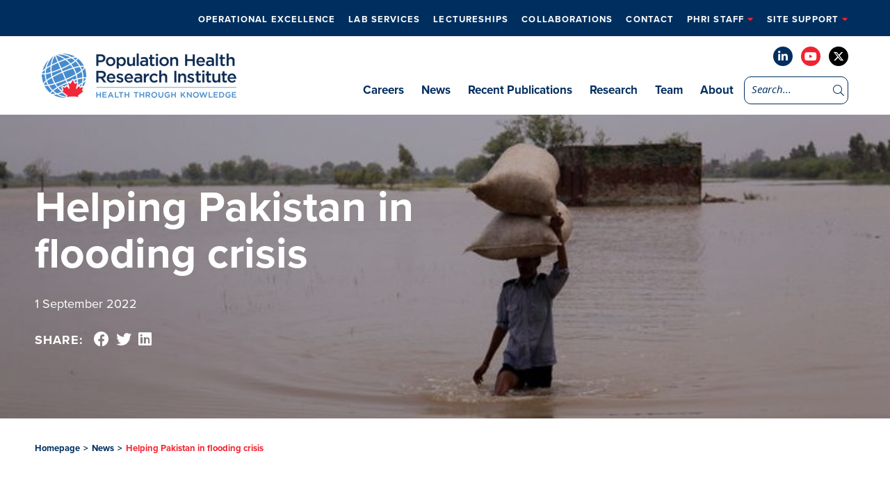

--- FILE ---
content_type: text/html; charset=UTF-8
request_url: https://www.phri.ca/floods/
body_size: 21452
content:
<!DOCTYPE html>
<html lang="en-US" class="no-js">
<head>
    <meta charset="UTF-8" />
<script type="text/javascript">
/* <![CDATA[ */
var gform;gform||(document.addEventListener("gform_main_scripts_loaded",function(){gform.scriptsLoaded=!0}),document.addEventListener("gform/theme/scripts_loaded",function(){gform.themeScriptsLoaded=!0}),window.addEventListener("DOMContentLoaded",function(){gform.domLoaded=!0}),gform={domLoaded:!1,scriptsLoaded:!1,themeScriptsLoaded:!1,isFormEditor:()=>"function"==typeof InitializeEditor,callIfLoaded:function(o){return!(!gform.domLoaded||!gform.scriptsLoaded||!gform.themeScriptsLoaded&&!gform.isFormEditor()||(gform.isFormEditor()&&console.warn("The use of gform.initializeOnLoaded() is deprecated in the form editor context and will be removed in Gravity Forms 3.1."),o(),0))},initializeOnLoaded:function(o){gform.callIfLoaded(o)||(document.addEventListener("gform_main_scripts_loaded",()=>{gform.scriptsLoaded=!0,gform.callIfLoaded(o)}),document.addEventListener("gform/theme/scripts_loaded",()=>{gform.themeScriptsLoaded=!0,gform.callIfLoaded(o)}),window.addEventListener("DOMContentLoaded",()=>{gform.domLoaded=!0,gform.callIfLoaded(o)}))},hooks:{action:{},filter:{}},addAction:function(o,r,e,t){gform.addHook("action",o,r,e,t)},addFilter:function(o,r,e,t){gform.addHook("filter",o,r,e,t)},doAction:function(o){gform.doHook("action",o,arguments)},applyFilters:function(o){return gform.doHook("filter",o,arguments)},removeAction:function(o,r){gform.removeHook("action",o,r)},removeFilter:function(o,r,e){gform.removeHook("filter",o,r,e)},addHook:function(o,r,e,t,n){null==gform.hooks[o][r]&&(gform.hooks[o][r]=[]);var d=gform.hooks[o][r];null==n&&(n=r+"_"+d.length),gform.hooks[o][r].push({tag:n,callable:e,priority:t=null==t?10:t})},doHook:function(r,o,e){var t;if(e=Array.prototype.slice.call(e,1),null!=gform.hooks[r][o]&&((o=gform.hooks[r][o]).sort(function(o,r){return o.priority-r.priority}),o.forEach(function(o){"function"!=typeof(t=o.callable)&&(t=window[t]),"action"==r?t.apply(null,e):e[0]=t.apply(null,e)})),"filter"==r)return e[0]},removeHook:function(o,r,t,n){var e;null!=gform.hooks[o][r]&&(e=(e=gform.hooks[o][r]).filter(function(o,r,e){return!!(null!=n&&n!=o.tag||null!=t&&t!=o.priority)}),gform.hooks[o][r]=e)}});
/* ]]> */
</script>

    <meta http-equiv="X-UA-Compatible" content="IE=edge">

    <meta name="HandheldFriendly" content="True">
    <meta name="MobileOptimized" content="320">
    <meta name="viewport" content="width=device-width, initial-scale=1, maximum-scale=1">
    <meta name="format-detection" content="telephone=no">
    <link rel="stylesheet" href="https://use.typekit.net/xcx5bkr.css">

    <meta name='robots' content='index, follow, max-image-preview:large, max-snippet:-1, max-video-preview:-1' />

	<!-- This site is optimized with the Yoast SEO plugin v26.6 - https://yoast.com/wordpress/plugins/seo/ -->
	<title>Helping Pakistan in flooding crisis - News - PHRI</title>
	<meta name="description" content="Read Population Health Research Institute&#039;s post &quot;Helping Pakistan in flooding crisis&quot; here. Pakistan is experiencing monsoon-season rainfall that is almost 6,000% more than average. One third of the country is underwater and so far more than..." />
	<link rel="canonical" href="https://www.phri.ca/floods/" />
	<meta property="og:locale" content="en_US" />
	<meta property="og:type" content="article" />
	<meta property="og:title" content="Helping Pakistan in flooding crisis - News - PHRI" />
	<meta property="og:description" content="Read Population Health Research Institute&#039;s post &quot;Helping Pakistan in flooding crisis&quot; here. Pakistan is experiencing monsoon-season rainfall that is almost 6,000% more than average. One third of the country is underwater and so far more than..." />
	<meta property="og:url" content="https://www.phri.ca/floods/" />
	<meta property="og:site_name" content="PHRI" />
	<meta property="article:published_time" content="2022-09-01T17:23:12+00:00" />
	<meta property="og:image" content="https://www.phri.ca/wp-content/uploads/2022/08/iStock-1389166012-e1661960937504.jpg" />
	<meta property="og:image:width" content="723" />
	<meta property="og:image:height" content="434" />
	<meta property="og:image:type" content="image/jpeg" />
	<meta name="author" content="PHRI" />
	<meta name="twitter:card" content="summary_large_image" />
	<meta name="twitter:creator" content="@phriresearch" />
	<meta name="twitter:site" content="@phriresearch" />
	<meta name="twitter:label1" content="Written by" />
	<meta name="twitter:data1" content="PHRI" />
	<meta name="twitter:label2" content="Est. reading time" />
	<meta name="twitter:data2" content="2 minutes" />
	<script type="application/ld+json" class="yoast-schema-graph">{"@context":"https://schema.org","@graph":[{"@type":"Article","@id":"https://www.phri.ca/floods/#article","isPartOf":{"@id":"https://www.phri.ca/floods/"},"author":{"name":"PHRI","@id":"https://www.phri.ca/#/schema/person/1eb9ac973c38d67765cddec3e9a66320"},"headline":"Helping Pakistan in flooding crisis","datePublished":"2022-09-01T17:23:12+00:00","mainEntityOfPage":{"@id":"https://www.phri.ca/floods/"},"wordCount":194,"commentCount":0,"publisher":{"@id":"https://www.phri.ca/#organization"},"image":{"@id":"https://www.phri.ca/floods/#primaryimage"},"thumbnailUrl":"https://www.phri.ca/wp-content/uploads/2022/08/iStock-1389166012-e1661960937504.jpg","keywords":["crisis","donate","donations","flooding","floods","fundraising","giving","helping","humanitarian","nonprofit","notforprofit","Pakistan","Pakistanis","philapthrophy","Red Crescent","Red Cross"],"articleSection":["Latest News"],"inLanguage":"en-US","potentialAction":[{"@type":"CommentAction","name":"Comment","target":["https://www.phri.ca/floods/#respond"]}]},{"@type":"WebPage","@id":"https://www.phri.ca/floods/","url":"https://www.phri.ca/floods/","name":"Helping Pakistan in flooding crisis - News - PHRI","isPartOf":{"@id":"https://www.phri.ca/#website"},"primaryImageOfPage":{"@id":"https://www.phri.ca/floods/#primaryimage"},"image":{"@id":"https://www.phri.ca/floods/#primaryimage"},"thumbnailUrl":"https://www.phri.ca/wp-content/uploads/2022/08/iStock-1389166012-e1661960937504.jpg","datePublished":"2022-09-01T17:23:12+00:00","description":"Read Population Health Research Institute's post \"Helping Pakistan in flooding crisis\" here. Pakistan is experiencing monsoon-season rainfall that is almost 6,000% more than average. One third of the country is underwater and so far more than...","breadcrumb":{"@id":"https://www.phri.ca/floods/#breadcrumb"},"inLanguage":"en-US","potentialAction":[{"@type":"ReadAction","target":["https://www.phri.ca/floods/"]}]},{"@type":"ImageObject","inLanguage":"en-US","@id":"https://www.phri.ca/floods/#primaryimage","url":"https://www.phri.ca/wp-content/uploads/2022/08/iStock-1389166012-e1661960937504.jpg","contentUrl":"https://www.phri.ca/wp-content/uploads/2022/08/iStock-1389166012-e1661960937504.jpg","width":723,"height":434,"caption":"Farmer carrying sack on the head during rainy season."},{"@type":"BreadcrumbList","@id":"https://www.phri.ca/floods/#breadcrumb","itemListElement":[{"@type":"ListItem","position":1,"name":"Home","item":"https://www.phri.ca/"},{"@type":"ListItem","position":2,"name":"Helping Pakistan in flooding crisis"}]},{"@type":"WebSite","@id":"https://www.phri.ca/#website","url":"https://www.phri.ca/","name":"PHRI","description":"","publisher":{"@id":"https://www.phri.ca/#organization"},"potentialAction":[{"@type":"SearchAction","target":{"@type":"EntryPoint","urlTemplate":"https://www.phri.ca/?s={search_term_string}"},"query-input":{"@type":"PropertyValueSpecification","valueRequired":true,"valueName":"search_term_string"}}],"inLanguage":"en-US"},{"@type":"Organization","@id":"https://www.phri.ca/#organization","name":"PHRI | Population Health Research Institute","url":"https://www.phri.ca/","logo":{"@type":"ImageObject","inLanguage":"en-US","@id":"https://www.phri.ca/#/schema/logo/image/","url":"https://phri.ca/wp-content/uploads/2020/06/logo.png","contentUrl":"https://phri.ca/wp-content/uploads/2020/06/logo.png","width":280,"height":64,"caption":"PHRI | Population Health Research Institute"},"image":{"@id":"https://www.phri.ca/#/schema/logo/image/"},"sameAs":["https://x.com/phriresearch","https://www.linkedin.com/company/population-health-research-institute/","https://www.youtube.com/channel/UC0Jm4U7pi06y_jIgYbE8uUA?view_as=subscriber"]},{"@type":"Person","@id":"https://www.phri.ca/#/schema/person/1eb9ac973c38d67765cddec3e9a66320","name":"PHRI","image":{"@type":"ImageObject","inLanguage":"en-US","@id":"https://www.phri.ca/#/schema/person/image/","url":"https://secure.gravatar.com/avatar/cbcbd84049c317efca43a5d8bd7b12b37362632153891821574b723cf4194530?s=96&d=mm&r=g","contentUrl":"https://secure.gravatar.com/avatar/cbcbd84049c317efca43a5d8bd7b12b37362632153891821574b723cf4194530?s=96&d=mm&r=g","caption":"PHRI"},"url":"https://www.phri.ca/author/heather-angus-lee/"}]}</script>
	<!-- / Yoast SEO plugin. -->


<link rel='dns-prefetch' href='//ajax.googleapis.com' />
<link rel='dns-prefetch' href='//cdnjs.cloudflare.com' />
<link rel='dns-prefetch' href='//kit.fontawesome.com' />
<link rel='dns-prefetch' href='//fonts.googleapis.com' />
<link rel='dns-prefetch' href='//use.typekit.net' />
<script async src="https://www.googletagmanager.com/gtag/js?id=UA-124194923-1"></script>
<script>
  window.dataLayer = window.dataLayer || [];
  function gtag(){dataLayer.push(arguments);}
  gtag("js", new Date());
  gtag("config", "UA-124194923-1", );
  </script>

	<link rel="alternate" title="oEmbed (JSON)" type="application/json+oembed" href="https://www.phri.ca/wp-json/oembed/1.0/embed?url=https%3A%2F%2Fwww.phri.ca%2Ffloods%2F" />
<link rel="alternate" title="oEmbed (XML)" type="text/xml+oembed" href="https://www.phri.ca/wp-json/oembed/1.0/embed?url=https%3A%2F%2Fwww.phri.ca%2Ffloods%2F&#038;format=xml" />
<style id='wp-img-auto-sizes-contain-inline-css' type='text/css'>
img:is([sizes=auto i],[sizes^="auto," i]){contain-intrinsic-size:3000px 1500px}
/*# sourceURL=wp-img-auto-sizes-contain-inline-css */
</style>
<style id='wp-emoji-styles-inline-css' type='text/css'>

	img.wp-smiley, img.emoji {
		display: inline !important;
		border: none !important;
		box-shadow: none !important;
		height: 1em !important;
		width: 1em !important;
		margin: 0 0.07em !important;
		vertical-align: -0.1em !important;
		background: none !important;
		padding: 0 !important;
	}
/*# sourceURL=wp-emoji-styles-inline-css */
</style>
<style id='wp-block-library-inline-css' type='text/css'>
:root{--wp-block-synced-color:#7a00df;--wp-block-synced-color--rgb:122,0,223;--wp-bound-block-color:var(--wp-block-synced-color);--wp-editor-canvas-background:#ddd;--wp-admin-theme-color:#007cba;--wp-admin-theme-color--rgb:0,124,186;--wp-admin-theme-color-darker-10:#006ba1;--wp-admin-theme-color-darker-10--rgb:0,107,160.5;--wp-admin-theme-color-darker-20:#005a87;--wp-admin-theme-color-darker-20--rgb:0,90,135;--wp-admin-border-width-focus:2px}@media (min-resolution:192dpi){:root{--wp-admin-border-width-focus:1.5px}}.wp-element-button{cursor:pointer}:root .has-very-light-gray-background-color{background-color:#eee}:root .has-very-dark-gray-background-color{background-color:#313131}:root .has-very-light-gray-color{color:#eee}:root .has-very-dark-gray-color{color:#313131}:root .has-vivid-green-cyan-to-vivid-cyan-blue-gradient-background{background:linear-gradient(135deg,#00d084,#0693e3)}:root .has-purple-crush-gradient-background{background:linear-gradient(135deg,#34e2e4,#4721fb 50%,#ab1dfe)}:root .has-hazy-dawn-gradient-background{background:linear-gradient(135deg,#faaca8,#dad0ec)}:root .has-subdued-olive-gradient-background{background:linear-gradient(135deg,#fafae1,#67a671)}:root .has-atomic-cream-gradient-background{background:linear-gradient(135deg,#fdd79a,#004a59)}:root .has-nightshade-gradient-background{background:linear-gradient(135deg,#330968,#31cdcf)}:root .has-midnight-gradient-background{background:linear-gradient(135deg,#020381,#2874fc)}:root{--wp--preset--font-size--normal:16px;--wp--preset--font-size--huge:42px}.has-regular-font-size{font-size:1em}.has-larger-font-size{font-size:2.625em}.has-normal-font-size{font-size:var(--wp--preset--font-size--normal)}.has-huge-font-size{font-size:var(--wp--preset--font-size--huge)}.has-text-align-center{text-align:center}.has-text-align-left{text-align:left}.has-text-align-right{text-align:right}.has-fit-text{white-space:nowrap!important}#end-resizable-editor-section{display:none}.aligncenter{clear:both}.items-justified-left{justify-content:flex-start}.items-justified-center{justify-content:center}.items-justified-right{justify-content:flex-end}.items-justified-space-between{justify-content:space-between}.screen-reader-text{border:0;clip-path:inset(50%);height:1px;margin:-1px;overflow:hidden;padding:0;position:absolute;width:1px;word-wrap:normal!important}.screen-reader-text:focus{background-color:#ddd;clip-path:none;color:#444;display:block;font-size:1em;height:auto;left:5px;line-height:normal;padding:15px 23px 14px;text-decoration:none;top:5px;width:auto;z-index:100000}html :where(.has-border-color){border-style:solid}html :where([style*=border-top-color]){border-top-style:solid}html :where([style*=border-right-color]){border-right-style:solid}html :where([style*=border-bottom-color]){border-bottom-style:solid}html :where([style*=border-left-color]){border-left-style:solid}html :where([style*=border-width]){border-style:solid}html :where([style*=border-top-width]){border-top-style:solid}html :where([style*=border-right-width]){border-right-style:solid}html :where([style*=border-bottom-width]){border-bottom-style:solid}html :where([style*=border-left-width]){border-left-style:solid}html :where(img[class*=wp-image-]){height:auto;max-width:100%}:where(figure){margin:0 0 1em}html :where(.is-position-sticky){--wp-admin--admin-bar--position-offset:var(--wp-admin--admin-bar--height,0px)}@media screen and (max-width:600px){html :where(.is-position-sticky){--wp-admin--admin-bar--position-offset:0px}}

/*# sourceURL=wp-block-library-inline-css */
</style><style id='global-styles-inline-css' type='text/css'>
:root{--wp--preset--aspect-ratio--square: 1;--wp--preset--aspect-ratio--4-3: 4/3;--wp--preset--aspect-ratio--3-4: 3/4;--wp--preset--aspect-ratio--3-2: 3/2;--wp--preset--aspect-ratio--2-3: 2/3;--wp--preset--aspect-ratio--16-9: 16/9;--wp--preset--aspect-ratio--9-16: 9/16;--wp--preset--color--black: #000000;--wp--preset--color--cyan-bluish-gray: #abb8c3;--wp--preset--color--white: #ffffff;--wp--preset--color--pale-pink: #f78da7;--wp--preset--color--vivid-red: #cf2e2e;--wp--preset--color--luminous-vivid-orange: #ff6900;--wp--preset--color--luminous-vivid-amber: #fcb900;--wp--preset--color--light-green-cyan: #7bdcb5;--wp--preset--color--vivid-green-cyan: #00d084;--wp--preset--color--pale-cyan-blue: #8ed1fc;--wp--preset--color--vivid-cyan-blue: #0693e3;--wp--preset--color--vivid-purple: #9b51e0;--wp--preset--gradient--vivid-cyan-blue-to-vivid-purple: linear-gradient(135deg,rgb(6,147,227) 0%,rgb(155,81,224) 100%);--wp--preset--gradient--light-green-cyan-to-vivid-green-cyan: linear-gradient(135deg,rgb(122,220,180) 0%,rgb(0,208,130) 100%);--wp--preset--gradient--luminous-vivid-amber-to-luminous-vivid-orange: linear-gradient(135deg,rgb(252,185,0) 0%,rgb(255,105,0) 100%);--wp--preset--gradient--luminous-vivid-orange-to-vivid-red: linear-gradient(135deg,rgb(255,105,0) 0%,rgb(207,46,46) 100%);--wp--preset--gradient--very-light-gray-to-cyan-bluish-gray: linear-gradient(135deg,rgb(238,238,238) 0%,rgb(169,184,195) 100%);--wp--preset--gradient--cool-to-warm-spectrum: linear-gradient(135deg,rgb(74,234,220) 0%,rgb(151,120,209) 20%,rgb(207,42,186) 40%,rgb(238,44,130) 60%,rgb(251,105,98) 80%,rgb(254,248,76) 100%);--wp--preset--gradient--blush-light-purple: linear-gradient(135deg,rgb(255,206,236) 0%,rgb(152,150,240) 100%);--wp--preset--gradient--blush-bordeaux: linear-gradient(135deg,rgb(254,205,165) 0%,rgb(254,45,45) 50%,rgb(107,0,62) 100%);--wp--preset--gradient--luminous-dusk: linear-gradient(135deg,rgb(255,203,112) 0%,rgb(199,81,192) 50%,rgb(65,88,208) 100%);--wp--preset--gradient--pale-ocean: linear-gradient(135deg,rgb(255,245,203) 0%,rgb(182,227,212) 50%,rgb(51,167,181) 100%);--wp--preset--gradient--electric-grass: linear-gradient(135deg,rgb(202,248,128) 0%,rgb(113,206,126) 100%);--wp--preset--gradient--midnight: linear-gradient(135deg,rgb(2,3,129) 0%,rgb(40,116,252) 100%);--wp--preset--font-size--small: 13px;--wp--preset--font-size--medium: 20px;--wp--preset--font-size--large: 36px;--wp--preset--font-size--x-large: 42px;--wp--preset--spacing--20: 0.44rem;--wp--preset--spacing--30: 0.67rem;--wp--preset--spacing--40: 1rem;--wp--preset--spacing--50: 1.5rem;--wp--preset--spacing--60: 2.25rem;--wp--preset--spacing--70: 3.38rem;--wp--preset--spacing--80: 5.06rem;--wp--preset--shadow--natural: 6px 6px 9px rgba(0, 0, 0, 0.2);--wp--preset--shadow--deep: 12px 12px 50px rgba(0, 0, 0, 0.4);--wp--preset--shadow--sharp: 6px 6px 0px rgba(0, 0, 0, 0.2);--wp--preset--shadow--outlined: 6px 6px 0px -3px rgb(255, 255, 255), 6px 6px rgb(0, 0, 0);--wp--preset--shadow--crisp: 6px 6px 0px rgb(0, 0, 0);}:where(.is-layout-flex){gap: 0.5em;}:where(.is-layout-grid){gap: 0.5em;}body .is-layout-flex{display: flex;}.is-layout-flex{flex-wrap: wrap;align-items: center;}.is-layout-flex > :is(*, div){margin: 0;}body .is-layout-grid{display: grid;}.is-layout-grid > :is(*, div){margin: 0;}:where(.wp-block-columns.is-layout-flex){gap: 2em;}:where(.wp-block-columns.is-layout-grid){gap: 2em;}:where(.wp-block-post-template.is-layout-flex){gap: 1.25em;}:where(.wp-block-post-template.is-layout-grid){gap: 1.25em;}.has-black-color{color: var(--wp--preset--color--black) !important;}.has-cyan-bluish-gray-color{color: var(--wp--preset--color--cyan-bluish-gray) !important;}.has-white-color{color: var(--wp--preset--color--white) !important;}.has-pale-pink-color{color: var(--wp--preset--color--pale-pink) !important;}.has-vivid-red-color{color: var(--wp--preset--color--vivid-red) !important;}.has-luminous-vivid-orange-color{color: var(--wp--preset--color--luminous-vivid-orange) !important;}.has-luminous-vivid-amber-color{color: var(--wp--preset--color--luminous-vivid-amber) !important;}.has-light-green-cyan-color{color: var(--wp--preset--color--light-green-cyan) !important;}.has-vivid-green-cyan-color{color: var(--wp--preset--color--vivid-green-cyan) !important;}.has-pale-cyan-blue-color{color: var(--wp--preset--color--pale-cyan-blue) !important;}.has-vivid-cyan-blue-color{color: var(--wp--preset--color--vivid-cyan-blue) !important;}.has-vivid-purple-color{color: var(--wp--preset--color--vivid-purple) !important;}.has-black-background-color{background-color: var(--wp--preset--color--black) !important;}.has-cyan-bluish-gray-background-color{background-color: var(--wp--preset--color--cyan-bluish-gray) !important;}.has-white-background-color{background-color: var(--wp--preset--color--white) !important;}.has-pale-pink-background-color{background-color: var(--wp--preset--color--pale-pink) !important;}.has-vivid-red-background-color{background-color: var(--wp--preset--color--vivid-red) !important;}.has-luminous-vivid-orange-background-color{background-color: var(--wp--preset--color--luminous-vivid-orange) !important;}.has-luminous-vivid-amber-background-color{background-color: var(--wp--preset--color--luminous-vivid-amber) !important;}.has-light-green-cyan-background-color{background-color: var(--wp--preset--color--light-green-cyan) !important;}.has-vivid-green-cyan-background-color{background-color: var(--wp--preset--color--vivid-green-cyan) !important;}.has-pale-cyan-blue-background-color{background-color: var(--wp--preset--color--pale-cyan-blue) !important;}.has-vivid-cyan-blue-background-color{background-color: var(--wp--preset--color--vivid-cyan-blue) !important;}.has-vivid-purple-background-color{background-color: var(--wp--preset--color--vivid-purple) !important;}.has-black-border-color{border-color: var(--wp--preset--color--black) !important;}.has-cyan-bluish-gray-border-color{border-color: var(--wp--preset--color--cyan-bluish-gray) !important;}.has-white-border-color{border-color: var(--wp--preset--color--white) !important;}.has-pale-pink-border-color{border-color: var(--wp--preset--color--pale-pink) !important;}.has-vivid-red-border-color{border-color: var(--wp--preset--color--vivid-red) !important;}.has-luminous-vivid-orange-border-color{border-color: var(--wp--preset--color--luminous-vivid-orange) !important;}.has-luminous-vivid-amber-border-color{border-color: var(--wp--preset--color--luminous-vivid-amber) !important;}.has-light-green-cyan-border-color{border-color: var(--wp--preset--color--light-green-cyan) !important;}.has-vivid-green-cyan-border-color{border-color: var(--wp--preset--color--vivid-green-cyan) !important;}.has-pale-cyan-blue-border-color{border-color: var(--wp--preset--color--pale-cyan-blue) !important;}.has-vivid-cyan-blue-border-color{border-color: var(--wp--preset--color--vivid-cyan-blue) !important;}.has-vivid-purple-border-color{border-color: var(--wp--preset--color--vivid-purple) !important;}.has-vivid-cyan-blue-to-vivid-purple-gradient-background{background: var(--wp--preset--gradient--vivid-cyan-blue-to-vivid-purple) !important;}.has-light-green-cyan-to-vivid-green-cyan-gradient-background{background: var(--wp--preset--gradient--light-green-cyan-to-vivid-green-cyan) !important;}.has-luminous-vivid-amber-to-luminous-vivid-orange-gradient-background{background: var(--wp--preset--gradient--luminous-vivid-amber-to-luminous-vivid-orange) !important;}.has-luminous-vivid-orange-to-vivid-red-gradient-background{background: var(--wp--preset--gradient--luminous-vivid-orange-to-vivid-red) !important;}.has-very-light-gray-to-cyan-bluish-gray-gradient-background{background: var(--wp--preset--gradient--very-light-gray-to-cyan-bluish-gray) !important;}.has-cool-to-warm-spectrum-gradient-background{background: var(--wp--preset--gradient--cool-to-warm-spectrum) !important;}.has-blush-light-purple-gradient-background{background: var(--wp--preset--gradient--blush-light-purple) !important;}.has-blush-bordeaux-gradient-background{background: var(--wp--preset--gradient--blush-bordeaux) !important;}.has-luminous-dusk-gradient-background{background: var(--wp--preset--gradient--luminous-dusk) !important;}.has-pale-ocean-gradient-background{background: var(--wp--preset--gradient--pale-ocean) !important;}.has-electric-grass-gradient-background{background: var(--wp--preset--gradient--electric-grass) !important;}.has-midnight-gradient-background{background: var(--wp--preset--gradient--midnight) !important;}.has-small-font-size{font-size: var(--wp--preset--font-size--small) !important;}.has-medium-font-size{font-size: var(--wp--preset--font-size--medium) !important;}.has-large-font-size{font-size: var(--wp--preset--font-size--large) !important;}.has-x-large-font-size{font-size: var(--wp--preset--font-size--x-large) !important;}
/*# sourceURL=global-styles-inline-css */
</style>

<style id='classic-theme-styles-inline-css' type='text/css'>
/*! This file is auto-generated */
.wp-block-button__link{color:#fff;background-color:#32373c;border-radius:9999px;box-shadow:none;text-decoration:none;padding:calc(.667em + 2px) calc(1.333em + 2px);font-size:1.125em}.wp-block-file__button{background:#32373c;color:#fff;text-decoration:none}
/*# sourceURL=/wp-includes/css/classic-themes.min.css */
</style>
<link rel='stylesheet' id='google-fonts-css' href='https://fonts.googleapis.com/css?family=Open+Sans%3A300%2C300i%2C400%2C400i%2C600%2C600i%2C700%2C700i&#038;ver=6.9' type='text/css' media='all' />
<link rel='stylesheet' id='fontawesome-css' href='https://cdnjs.cloudflare.com/ajax/libs/font-awesome/6.4.2/css/all.min.css?ver=6.9' type='text/css' media='all' />
<link rel='stylesheet' id='fancybox-css' href='https://cdnjs.cloudflare.com/ajax/libs/fancybox/3.5.6/jquery.fancybox.min.css?ver=6.9' type='text/css' media='all' />
<link rel='stylesheet' id='slick-css' href='https://cdnjs.cloudflare.com/ajax/libs/slick-carousel/1.9.0/slick.min.css?ver=6.9' type='text/css' media='all' />
<link rel='stylesheet' id='fonts-css' href='https://use.typekit.net/wkk1mji.css?ver=6.9' type='text/css' media='all' />
<link rel='stylesheet' id='theme-style-css' href='https://www.phri.ca/wp-content/themes/strukture/styles/css/main-style.css?ver=1769150344' type='text/css' media='all' />
<script type="text/javascript" src="//ajax.googleapis.com/ajax/libs/jquery/3.5.1/jquery.min.js?ver=6.9" id="jquery-js"></script>
<script type="text/javascript" src="https://www.phri.ca/wp-content/plugins/analytics-tracker/javascripts/vendors/jquery-scrolldepth/jquery.scrolldepth.min.js?ver=6.9" id="analyticstracker-jquery-scrolldepth-js"></script>
<script type="text/javascript" src="https://www.phri.ca/wp-content/plugins/analytics-tracker/javascripts/analyticstracker.js?ver=6.9" id="analyticstracker-js-js"></script>
<link rel="https://api.w.org/" href="https://www.phri.ca/wp-json/" /><link rel="alternate" title="JSON" type="application/json" href="https://www.phri.ca/wp-json/wp/v2/posts/5888" /><meta name="cdp-version" content="1.5.0" /><!-- Stream WordPress user activity plugin v4.1.1 -->
<link rel="pingback" href="https://www.phri.ca/xmlrpc.php"><link rel="icon" href="https://www.phri.ca/wp-content/uploads/2020/03/pphri.png" sizes="32x32" />
<link rel="icon" href="https://www.phri.ca/wp-content/uploads/2020/03/pphri.png" sizes="192x192" />
<link rel="apple-touch-icon" href="https://www.phri.ca/wp-content/uploads/2020/03/pphri.png" />
<meta name="msapplication-TileImage" content="https://www.phri.ca/wp-content/uploads/2020/03/pphri.png" />
		<style type="text/css" id="wp-custom-css">
			.bh {color:#F12331;}




/* lectureships */

.event .image-column {
    
	min-width: 360px; }


/* global font increase */
@media screen and (min-width: 1200px) {
.gform_description, p {
    font-size: 18px;
	}}


/* hide footer twitter */

footer .social-list li:last-child {display:none;}

.page-template-_2023-careers .careers-banner-wrapper{
	background-size:cover;
}		</style>
		</head>

<body class="wp-singular post-template-default single single-post postid-5888 single-format-standard wp-theme-strukture">

    <header class="site-utility">
        <div class="row">
            <div class="columns-12">




                <ul id="menu-utility-menu" class="nav-menu utility-menu"><li id="menu-item-4194" class="menu-item menu-item-type-post_type menu-item-object-page menu-item-4194"><a href="https://www.phri.ca/what-we-do/">Operational Excellence</a></li>
<li id="menu-item-6846" class="menu-item menu-item-type-custom menu-item-object-custom menu-item-6846"><a href="https://phri.ca/what-we-do/crlb-gmel/">Lab Services</a></li>
<li id="menu-item-6413" class="menu-item menu-item-type-post_type menu-item-object-page menu-item-6413"><a href="https://www.phri.ca/lectureships/">Lectureships</a></li>
<li id="menu-item-7000" class="menu-item menu-item-type-post_type menu-item-object-page menu-item-7000"><a href="https://www.phri.ca/collaborations/">Collaborations</a></li>
<li id="menu-item-5243" class="menu-item menu-item-type-post_type menu-item-object-page menu-item-5243"><a href="https://www.phri.ca/contact/">Contact</a></li>
<li id="menu-item-2743" class="menu-item menu-item-type-custom menu-item-object-custom menu-item-has-children menu-item-2743"><a href="#">PHRI Staff</a>
<ul class="sub-menu">
	<li id="menu-item-2736" class="menu-item menu-item-type-custom menu-item-object-custom menu-item-2736"><a target="_blank" href="https://outlook.office365.com/mail/">Outlook.com</a></li>
	<li id="menu-item-5277" class="menu-item menu-item-type-custom menu-item-object-custom menu-item-5277"><a href="https://webmail.phri.ca/owa/">Webmail</a></li>
	<li id="menu-item-2737" class="menu-item menu-item-type-custom menu-item-object-custom menu-item-2737"><a target="_blank" href="https://phrica.sharepoint.com/sites/Beat">PHRI Intranet</a></li>
	<li id="menu-item-2738" class="menu-item menu-item-type-custom menu-item-object-custom menu-item-2738"><a target="_blank" href="https://hub.hhsc.ca/">HHS Hub</a></li>
	<li id="menu-item-2741" class="menu-item menu-item-type-custom menu-item-object-custom menu-item-2741"><a target="_blank" href="https://mylearning.phri.ca/">PHRI LMS</a></li>
	<li id="menu-item-2739" class="menu-item menu-item-type-custom menu-item-object-custom menu-item-2739"><a target="_blank" href="https://www.workingatmcmaster.ca/">McMaster Intranet</a></li>
	<li id="menu-item-2740" class="menu-item menu-item-type-custom menu-item-object-custom menu-item-2740"><a target="_blank" href="https://edya.fa.ca2.oraclecloud.com/fscmUI/faces/AtkHomePageWelcome?_afrLoop=234977372063031&#038;_afrWindowMode=0&#038;_afrWindowId=null&#038;_adf.ctrl-state=zev6mvndu_564&#038;_afrFS=16&#038;_afrMT=screen&#038;_afrMFW=1920&#038;_afrMFH=937&#038;_afrMFDW=1920&#038;_afrMFDH=1080&#038;_afrMFC=8&#038;_afrMFCI=0&#038;_afrMFM=0&#038;_afrMFR=96&#038;_afrMFG=0&#038;_afrMFS=0&#038;_afrMFO=0">myHR Login</a></li>
	<li id="menu-item-2742" class="menu-item menu-item-type-custom menu-item-object-custom menu-item-2742"><a target="_blank" href="https://mypassword.phri.ca/">MyPassword</a></li>
	<li id="menu-item-2968" class="menu-item menu-item-type-custom menu-item-object-custom menu-item-2968"><a href="https://hhsscreening.hhsc.ca/">HHS COVID-19 self assessment</a></li>
	<li id="menu-item-5152" class="menu-item menu-item-type-custom menu-item-object-custom menu-item-5152"><a href="https://access.phri.ca">Citrix</a></li>
</ul>
</li>
<li id="menu-item-2746" class="menu-item menu-item-type-custom menu-item-object-custom menu-item-has-children menu-item-2746"><a href="#">Site Support</a>
<ul class="sub-menu">
	<li id="menu-item-2744" class="menu-item menu-item-type-custom menu-item-object-custom menu-item-2744"><a target="_blank" href="https://rome.phri.ca/files/idatafax/">DFexplore/ iDataFax</a></li>
	<li id="menu-item-2745" class="menu-item menu-item-type-custom menu-item-object-custom menu-item-2745"><a href="https://phri.ca/what-we-do/research-specimen-and-supply-management#form">RSSM Form</a></li>
</ul>
</li>
</ul>

            </div>
        </div>
    </header>



    <header class="site-header" role="banner">
        <div class="row row-middle row-wrap">

            <div class="columns-4 logo-column">

               <a href="https://www.phri.ca" title="PHRI" rel="home"><img src="https://www.phri.ca/wp-content/themes/strukture/images/logo.png" alt="PHRI" class="site-logo" /></a>
               <a class="fs-menu-trigger" href="#">
                <span class="burger-menu-text">Menu</span>

                <span class="fs-burger-menu">
                    <span class="burger-line"></span>
                </span>
            </a>
        </div>

        <nav class="columns-8  navigation-column" role="navigation">

            <div class="social-header">
                
                    <ul class="social-list">

                        
                            <li>
                                <a href="https://www.linkedin.com/company/population-health-research-institute/" target="_blank" rel="noopener">
                                    <i class="fab fa-linkedin-in" aria-hidden="true"></i>
                                </a>
                            </li>
                        
                            <li>
                                <a href="https://www.youtube.com/channel/UC0Jm4U7pi06y_jIgYbE8uUA?view_as=subscriber" target="_blank" rel="noopener">
                                    <i class="fab fa-youtube" aria-hidden="true"></i>
                                </a>
                            </li>
                        
                            <li>
                                <a href="https://twitter.com/phriresearch" target="_blank" rel="noopener">
                                    <i class="fab fa-x-twitter" aria-hidden="true"></i>
                                </a>
                            </li>
                        
                    </ul>

                <!-- 
                                    <a class="button twitter" href="https://twitter.com/phriresearch" target="_blank">
                     <i class="fab fa-x-twitter"></i>
                 Follow @PHRI Research</a>
                  -->
             
         </div>

         <div class="menu-search">
            <ul id="menu-primary-menu" class="nav-menu main-menu"><li id="menu-item-7002" class="menu-item menu-item-type-post_type menu-item-object-page menu-item-7002"><a href="https://www.phri.ca/careers/">Careers</a></li>
<li id="menu-item-6280" class="menu-item menu-item-type-post_type menu-item-object-page menu-item-6280"><a href="https://www.phri.ca/news/">News</a></li>
<li id="menu-item-4064" class="menu-item menu-item-type-post_type menu-item-object-page menu-item-4064"><a href="https://www.phri.ca/recent-publications/">Recent Publications</a></li>
<li id="menu-item-412" class="menu-item menu-item-type-post_type menu-item-object-page menu-item-412"><a href="https://www.phri.ca/research/">Research</a></li>
<li id="menu-item-566" class="menu-item menu-item-type-post_type menu-item-object-page menu-item-566"><a href="https://www.phri.ca/team/">Team</a></li>
<li id="menu-item-6294" class="menu-item menu-item-type-post_type menu-item-object-page menu-item-6294"><a href="https://www.phri.ca/about/">About</a></li>
</ul>
            <div class="util-search">
                <form action="/" method="get">
	<input type="text" name="s" id="search" placeholder="Search..." value="" />
	<button><i class="fa fa-search" aria-hidden="true"></i></button>
</form>
            </div>
        </div>


    </nav>
</div>
</header>

<section id="main" class="site-main">

<section class="">
    <div class="page-banner single-page-banner" data-bg="bg-6974a35664b1c">
        <div class="row-bottom row">

            <div class="content-container columns-6  content-column">
                <div class="banner-content-box">
                    <div class="title-container">
                                                <!-- heading -->
                        <h1>Helping Pakistan in flooding crisis</h1>
                    </div>
                </div>
            </div>

            <div class="columns-12">
                <div class="post-meta-container">
                    <div class="post-meta">
                        <p>1 September 2022</p>

                    </div>
                    


<div class="social-share">
    <h6 class="subtitle">Share:</h6>
    <ul class="social-list">
        <li class="facebook-share">
            <a target="_blank" href="https://www.facebook.com/sharer/sharer.php?u=https://www.phri.ca/floods/" class="pop"><i class="fab fa-facebook"></i></a>
        </li>

        <li class="twitter-share">
            <a class="fa fa-twitter pop" href= "http://twitter.com/intent/tweet?text=Currently reading Helping Pakistan in flooding crisis;url=https://www.phri.ca/floods/"" target="_blank" rel="noopener noreferrer">
            </a>
        </li>


        <li class="linkedin-share">
            <a target="_blank" href="https://www.linkedin.com/cws/share?url=https://www.phri.ca/floods/" class="pop"><i class="fab fa-linkedin"></i></a>
        </li>



    </ul>
</div>


                </div>
            </div>

        </div>
    </div>
</section>
<div class="row"><ul id="breadcrumbs" class="breadcrumbs"><li class="item-home"><a class="bread-link bread-home" href="https://www.phri.ca" title="Homepage">Homepage</a></li><li class="separator separator-home"> &gt; </li><li class="item-parent item-custom-post-type-post"><a class="bread-parent bread-custom-post-type-post" href="https://www.phri.ca/news" title="News">News</a></li><li class="separator"> &gt; </li><li class="item-current item-5888"><strong class="bread-current bread-5888" title="Helping Pakistan in flooding crisis">Helping Pakistan in flooding crisis</strong></li></ul></div><article class="entry-content row">
    <div class="columns-10 column-center content-column">
        <p>Pakistan is experiencing monsoon-season rainfall that is almost 6,000% more than average. One third of the country is underwater and so far more than 1,000 people (including more than 300 children) have lost their lives; the floods have impacted 33 million people. The rain and flash flooding have damaged more than a million homes, killed more than half a million livestock, and destroyed thousands of kilometres of roads.</p>
<p>Millions of people in Pakistan are in dire need of safe shelter, clean water, and warm food.</p>
<p>PHRI has always had a truly global conscience &#8211; so we&#8217;ve set up a fundraising campaign &#8211; working with Red Cross Canada and Red Crescent/Red Cross International &#8211; to support Pakistanis in their time of crisis.</p>
<p>The amount that our employees donate will be <strong>matched $ for $ by PHRI at the end of September 2022.</strong></p>
<p>A tax receipt will be emailed to you directly when you<a href="https://secure.redcross.ca/registrant/donate.aspx?eventid=379636&amp;langpref=en-CA" target="_blank" rel="noopener"> donate at this link</a>.</p>
<p>We&#8217;re proud of the generosity our staff have shown over the years, <a href="https://phri.ca/about/helping-those-in-need-at-home-and-abroad/">helping those in need,</a> and we&#8217;re confident that again PHRI will step up to help.</p>
<p>Please donate by September 30, 2022 at: <a href="https://secure.redcross.ca/registrant/donate.aspx?eventid=379636&amp;langpref=en-CA" target="_blank" rel="noopener">Redcross.ca/PakistanFloods/PHRI.</a></p>
<p><a href="https://secure.redcross.ca/registrant/donate.aspx?eventid=379636&amp;langpref=en-CA" target="_blank" rel="noopener"><img fetchpriority="high" decoding="async" class="aligncenter wp-image-5898 size-large" src="https://phri.ca/wp-content/uploads/2022/08/Copy-of-Hero-Spot-Template-Steph-Ashley-only-48-1024x576.png" alt="" width="1024" height="576" srcset="https://www.phri.ca/wp-content/uploads/2022/08/Copy-of-Hero-Spot-Template-Steph-Ashley-only-48-1024x576.png 1024w, https://www.phri.ca/wp-content/uploads/2022/08/Copy-of-Hero-Spot-Template-Steph-Ashley-only-48-300x169.png 300w, https://www.phri.ca/wp-content/uploads/2022/08/Copy-of-Hero-Spot-Template-Steph-Ashley-only-48-768x432.png 768w, https://www.phri.ca/wp-content/uploads/2022/08/Copy-of-Hero-Spot-Template-Steph-Ashley-only-48-1536x864.png 1536w, https://www.phri.ca/wp-content/uploads/2022/08/Copy-of-Hero-Spot-Template-Steph-Ashley-only-48-1800x1013.png 1800w, https://www.phri.ca/wp-content/uploads/2022/08/Copy-of-Hero-Spot-Template-Steph-Ashley-only-48-1200x675.png 1200w, https://www.phri.ca/wp-content/uploads/2022/08/Copy-of-Hero-Spot-Template-Steph-Ashley-only-48-980x551.png 980w, https://www.phri.ca/wp-content/uploads/2022/08/Copy-of-Hero-Spot-Template-Steph-Ashley-only-48-480x270.png 480w, https://www.phri.ca/wp-content/uploads/2022/08/Copy-of-Hero-Spot-Template-Steph-Ashley-only-48.png 1920w" sizes="(max-width: 1024px) 100vw, 1024px" /></a></p>
    </div>
</article>




<section class="related-posts">


  
      
    <article  class="no_image default_related_posts     content-component stk-component"  >

            <div class="row row-center" id="">
                <div class="content-container columns-10 content-column">

                    <div class="banner-content-box">

                        <div class="text-container">

                            <!-- subtitle -->
                            
                            <!-- heading -->
                                                            <h2 class="heading">Keep Reading</h2>
                            <!-- text -->
                                                            <p><p>Research highlights, events, media coverage of PHRI and more.</p>
</p>
                            
                        </div>

                                                    <!-- cta -->
                            <div class="cta-column">
                                <div class="cta-container">
                                                                            <a role="button" class="button three" href="https://phri.ca/news/" >View All Posts</a>                                                                    </div>
                            </div>
                        
                        

                    </div>
                </div>

                
                    <!-- img -->

                    <div class="image-column">

                        
                        
                            <a href="https://phri.ca/news/">

                            

                            <img src="" alt="">

                                                        </a>
                        

                    </div>


                
            </div>

        </article>

        

    
    <div class="row row-center">

      <div class="block-grid-3">

        <article class="single-post post loop-content loop-item loop-post">

	<div class="wrapper">

		<div class="image-column">
			<a href="https://www.phri.ca/isc2026/" title="Upcoming: PHRI at the International Stroke Congress 2026"><img width="768" height="432" src="https://www.phri.ca/wp-content/uploads/2025/12/isc-2026-1-768x432.png" class="attachment-medium_large size-medium_large wp-post-image" alt="" decoding="async" srcset="https://www.phri.ca/wp-content/uploads/2025/12/isc-2026-1-768x432.png 768w, https://www.phri.ca/wp-content/uploads/2025/12/isc-2026-1-300x169.png 300w, https://www.phri.ca/wp-content/uploads/2025/12/isc-2026-1-1024x576.png 1024w, https://www.phri.ca/wp-content/uploads/2025/12/isc-2026-1-1536x864.png 1536w, https://www.phri.ca/wp-content/uploads/2025/12/isc-2026-1-1800x1013.png 1800w, https://www.phri.ca/wp-content/uploads/2025/12/isc-2026-1-1200x675.png 1200w, https://www.phri.ca/wp-content/uploads/2025/12/isc-2026-1-980x551.png 980w, https://www.phri.ca/wp-content/uploads/2025/12/isc-2026-1-480x270.png 480w, https://www.phri.ca/wp-content/uploads/2025/12/isc-2026-1.png 1920w" sizes="(max-width: 768px) 100vw, 768px" /></a>		</div>


		<div class="mobile-image-column">
			<a href="https://www.phri.ca/isc2026/" title="Upcoming: PHRI at the International Stroke Congress 2026"><img width="768" height="432" src="https://www.phri.ca/wp-content/uploads/2025/12/isc-2026-1-768x432.png" class="attachment-fs-tablet size-fs-tablet wp-post-image" alt="" decoding="async" srcset="https://www.phri.ca/wp-content/uploads/2025/12/isc-2026-1-768x432.png 768w, https://www.phri.ca/wp-content/uploads/2025/12/isc-2026-1-300x169.png 300w, https://www.phri.ca/wp-content/uploads/2025/12/isc-2026-1-1024x576.png 1024w, https://www.phri.ca/wp-content/uploads/2025/12/isc-2026-1-1536x864.png 1536w, https://www.phri.ca/wp-content/uploads/2025/12/isc-2026-1-1800x1013.png 1800w, https://www.phri.ca/wp-content/uploads/2025/12/isc-2026-1-1200x675.png 1200w, https://www.phri.ca/wp-content/uploads/2025/12/isc-2026-1-980x551.png 980w, https://www.phri.ca/wp-content/uploads/2025/12/isc-2026-1-480x270.png 480w, https://www.phri.ca/wp-content/uploads/2025/12/isc-2026-1.png 1920w" sizes="(max-width: 768px) 100vw, 768px" /></a>
		</div>

		<div class="columns-12 content-column">

			
			<div class="single-post-cat-list"><p>December 30, 2025</p></div>

			<h4 class="loop-title"><a href="https://www.phri.ca/isc2026/" title="Upcoming: PHRI at the International Stroke Congress 2026">Upcoming: PHRI at the International Stroke Congress 2026</a></h4>

			<p>PHRI researchers will share insights and findings on stroke prevention and treatment, genetic risk and care strategies at the International...</p>

			<a href="https://www.phri.ca/isc2026/" class="button read-more">Read More</a>
			
		</div>

	</div>

</article>


<article class="single-post post loop-content loop-item loop-post">

	<div class="wrapper">

		<div class="image-column">
			<a href="https://www.phri.ca/cvct2025/" title="PHRI at the 2025 Global CVCT Forum"><img width="768" height="295" src="https://www.phri.ca/wp-content/uploads/2025/12/cvct-768x295.png" class="attachment-medium_large size-medium_large wp-post-image" alt="" decoding="async" loading="lazy" srcset="https://www.phri.ca/wp-content/uploads/2025/12/cvct-768x295.png 768w, https://www.phri.ca/wp-content/uploads/2025/12/cvct-300x115.png 300w, https://www.phri.ca/wp-content/uploads/2025/12/cvct-1024x394.png 1024w, https://www.phri.ca/wp-content/uploads/2025/12/cvct-1536x591.png 1536w, https://www.phri.ca/wp-content/uploads/2025/12/cvct-2048x788.png 2048w, https://www.phri.ca/wp-content/uploads/2025/12/cvct-1800x692.png 1800w, https://www.phri.ca/wp-content/uploads/2025/12/cvct-1200x462.png 1200w, https://www.phri.ca/wp-content/uploads/2025/12/cvct-980x377.png 980w, https://www.phri.ca/wp-content/uploads/2025/12/cvct-480x185.png 480w" sizes="auto, (max-width: 768px) 100vw, 768px" /></a>		</div>


		<div class="mobile-image-column">
			<a href="https://www.phri.ca/cvct2025/" title="PHRI at the 2025 Global CVCT Forum"><img width="768" height="295" src="https://www.phri.ca/wp-content/uploads/2025/12/cvct-768x295.png" class="attachment-fs-tablet size-fs-tablet wp-post-image" alt="" decoding="async" loading="lazy" srcset="https://www.phri.ca/wp-content/uploads/2025/12/cvct-768x295.png 768w, https://www.phri.ca/wp-content/uploads/2025/12/cvct-300x115.png 300w, https://www.phri.ca/wp-content/uploads/2025/12/cvct-1024x394.png 1024w, https://www.phri.ca/wp-content/uploads/2025/12/cvct-1536x591.png 1536w, https://www.phri.ca/wp-content/uploads/2025/12/cvct-2048x788.png 2048w, https://www.phri.ca/wp-content/uploads/2025/12/cvct-1800x692.png 1800w, https://www.phri.ca/wp-content/uploads/2025/12/cvct-1200x462.png 1200w, https://www.phri.ca/wp-content/uploads/2025/12/cvct-980x377.png 980w, https://www.phri.ca/wp-content/uploads/2025/12/cvct-480x185.png 480w" sizes="auto, (max-width: 768px) 100vw, 768px" /></a>
		</div>

		<div class="columns-12 content-column">

			
			<div class="single-post-cat-list"><p>December 15, 2025</p></div>

			<h4 class="loop-title"><a href="https://www.phri.ca/cvct2025/" title="PHRI at the 2025 Global CVCT Forum">PHRI at the 2025 Global CVCT Forum</a></h4>

			<p>Concluding a busy year, three PHRI researchers participated in the Global CVCT Forum, held December 8-10 in Washington, DC. Scientist...</p>

			<a href="https://www.phri.ca/cvct2025/" class="button read-more">Read More</a>
			
		</div>

	</div>

</article>


<article class="single-post post loop-content loop-item loop-post">

	<div class="wrapper">

		<div class="image-column">
			<a href="https://www.phri.ca/canadas-high-life-satisfaction-masks-inequities-in-well-being/" title="Canada’s high life satisfaction masks inequities in well-being"><img width="768" height="432" src="https://www.phri.ca/wp-content/uploads/2025/12/cahhm-768x432.png" class="attachment-medium_large size-medium_large wp-post-image" alt="" decoding="async" loading="lazy" srcset="https://www.phri.ca/wp-content/uploads/2025/12/cahhm-768x432.png 768w, https://www.phri.ca/wp-content/uploads/2025/12/cahhm-300x169.png 300w, https://www.phri.ca/wp-content/uploads/2025/12/cahhm-1024x576.png 1024w, https://www.phri.ca/wp-content/uploads/2025/12/cahhm-1536x864.png 1536w, https://www.phri.ca/wp-content/uploads/2025/12/cahhm-1800x1013.png 1800w, https://www.phri.ca/wp-content/uploads/2025/12/cahhm-1200x675.png 1200w, https://www.phri.ca/wp-content/uploads/2025/12/cahhm-980x551.png 980w, https://www.phri.ca/wp-content/uploads/2025/12/cahhm-480x270.png 480w, https://www.phri.ca/wp-content/uploads/2025/12/cahhm.png 1920w" sizes="auto, (max-width: 768px) 100vw, 768px" /></a>		</div>


		<div class="mobile-image-column">
			<a href="https://www.phri.ca/canadas-high-life-satisfaction-masks-inequities-in-well-being/" title="Canada’s high life satisfaction masks inequities in well-being"><img width="768" height="432" src="https://www.phri.ca/wp-content/uploads/2025/12/cahhm-768x432.png" class="attachment-fs-tablet size-fs-tablet wp-post-image" alt="" decoding="async" loading="lazy" srcset="https://www.phri.ca/wp-content/uploads/2025/12/cahhm-768x432.png 768w, https://www.phri.ca/wp-content/uploads/2025/12/cahhm-300x169.png 300w, https://www.phri.ca/wp-content/uploads/2025/12/cahhm-1024x576.png 1024w, https://www.phri.ca/wp-content/uploads/2025/12/cahhm-1536x864.png 1536w, https://www.phri.ca/wp-content/uploads/2025/12/cahhm-1800x1013.png 1800w, https://www.phri.ca/wp-content/uploads/2025/12/cahhm-1200x675.png 1200w, https://www.phri.ca/wp-content/uploads/2025/12/cahhm-980x551.png 980w, https://www.phri.ca/wp-content/uploads/2025/12/cahhm-480x270.png 480w, https://www.phri.ca/wp-content/uploads/2025/12/cahhm.png 1920w" sizes="auto, (max-width: 768px) 100vw, 768px" /></a>
		</div>

		<div class="columns-12 content-column">

			
			<div class="single-post-cat-list"><p>December 4, 2025</p></div>

			<h4 class="loop-title"><a href="https://www.phri.ca/canadas-high-life-satisfaction-masks-inequities-in-well-being/" title="Canada’s high life satisfaction masks inequities in well-being">Canada’s high life satisfaction masks inequities in well-being</a></h4>

			<p>Despite Canada’s overall high-life-satisfaction ranking, racialized immigrants experience lower satisfaction than Canadian-born, non-racialized individuals, a large national study has found. ...</p>

			<a href="https://www.phri.ca/canadas-high-life-satisfaction-masks-inequities-in-well-being/" class="button read-more">Read More</a>
			
		</div>

	</div>

</article>



      </div>

    </div>

  </section>
</section>

<div class="back-to-top">
    <i class="far fa-arrow-up"></i>
    <p>Back To Top</p>
</div>



<section class="footer-news-container">
    <div class="footer-news-wrapper row row-center">
        <div class="footer-news columns-12 flex">

            <div class="news-content-wrapper columns-12">
                <h4>Sign up for the PHRI Pulse Newsletter</h4>
                <img src='https://www.phri.ca/wp-content/uploads/2019/12/PulseRed.svg' srcset='' sizes='(max-width: 1px) 100vw, 1px' alt='PHRI Pulse Newsletter' />            </div>

            <div class="newsletter-signup columns-12">

                <div class="columns-10">
                    <p>Don't miss out on the latest health research news from the Population Health Research Institute in Hamilton, Canada</p>                </div>

                <div class="columns-12">
                    
                <div class='gf_browser_chrome gform_wrapper gform_legacy_markup_wrapper gform-theme--no-framework' data-form-theme='legacy' data-form-index='0' id='gform_wrapper_3' ><form method='post' enctype='multipart/form-data'  id='gform_3'  action='/floods/' data-formid='3' novalidate>
                        <div class='gform-body gform_body'><ul id='gform_fields_3' class='gform_fields top_label form_sublabel_below description_below validation_below'><li id="field_3_4" class="gfield gfield--type-honeypot gform_validation_container field_sublabel_below gfield--has-description field_description_below field_validation_below gfield_visibility_visible"  ><label class='gfield_label gform-field-label' for='input_3_4'>URL</label><div class='ginput_container'><input name='input_4' id='input_3_4' type='text' value='' autocomplete='new-password'/></div><div class='gfield_description' id='gfield_description_3_4'>This field is for validation purposes and should be left unchanged.</div></li><li id="field_3_1" class="gfield gfield--type-text gfield_contains_required field_sublabel_below gfield--no-description field_description_below field_validation_below gfield_visibility_visible"  ><label class='gfield_label gform-field-label' for='input_3_1'>Full Name<span class="gfield_required"><span class="gfield_required gfield_required_asterisk">*</span></span></label><div class='ginput_container ginput_container_text'><input name='input_1' id='input_3_1' type='text' value='' class='large'    placeholder='Full Name*' aria-required="true" aria-invalid="false"   /></div></li><li id="field_3_2" class="gfield gfield--type-email gfield_contains_required field_sublabel_below gfield--no-description field_description_below field_validation_below gfield_visibility_visible"  ><label class='gfield_label gform-field-label' for='input_3_2'>Email<span class="gfield_required"><span class="gfield_required gfield_required_asterisk">*</span></span></label><div class='ginput_container ginput_container_email'>
                            <input name='input_2' id='input_3_2' type='email' value='' class='large'   placeholder='Email*' aria-required="true" aria-invalid="false"  />
                        </div></li><li id="field_3_3" class="gfield gfield--type-captcha field_sublabel_below gfield--no-description field_description_below field_validation_below gfield_visibility_visible"  ><label class='gfield_label gform-field-label' for='input_3_3'>CAPTCHA</label><div id='input_3_3' class='ginput_container ginput_recaptcha' data-sitekey='6LciZLEZAAAAANFPB5l-6mmUSHvkKTFpeRrJ_ZPQ'  data-theme='light' data-tabindex='0'  data-badge=''></div></li></ul></div>
        <div class='gform-footer gform_footer top_label'> <input type='submit' id='gform_submit_button_3' class='gform_button button' onclick='gform.submission.handleButtonClick(this);' data-submission-type='submit' value='Submit'  /> 
            <input type='hidden' class='gform_hidden' name='gform_submission_method' data-js='gform_submission_method_3' value='postback' />
            <input type='hidden' class='gform_hidden' name='gform_theme' data-js='gform_theme_3' id='gform_theme_3' value='legacy' />
            <input type='hidden' class='gform_hidden' name='gform_style_settings' data-js='gform_style_settings_3' id='gform_style_settings_3' value='[]' />
            <input type='hidden' class='gform_hidden' name='is_submit_3' value='1' />
            <input type='hidden' class='gform_hidden' name='gform_submit' value='3' />
            
            <input type='hidden' class='gform_hidden' name='gform_unique_id' value='' />
            <input type='hidden' class='gform_hidden' name='state_3' value='WyJbXSIsIjY0ODgyYzgwZjVhNWNjZDQxNDZjNzMzZDJhNDU3YTkzIl0=' />
            <input type='hidden' autocomplete='off' class='gform_hidden' name='gform_target_page_number_3' id='gform_target_page_number_3' value='0' />
            <input type='hidden' autocomplete='off' class='gform_hidden' name='gform_source_page_number_3' id='gform_source_page_number_3' value='1' />
            <input type='hidden' name='gform_field_values' value='' />
            
        </div>
                        </form>
                        </div><script type="text/javascript">
/* <![CDATA[ */
 gform.initializeOnLoaded( function() {gformInitSpinner( 3, 'https://www.phri.ca/wp-content/plugins/gravityforms/images/spinner.svg', true );jQuery('#gform_ajax_frame_3').on('load',function(){var contents = jQuery(this).contents().find('*').html();var is_postback = contents.indexOf('GF_AJAX_POSTBACK') >= 0;if(!is_postback){return;}var form_content = jQuery(this).contents().find('#gform_wrapper_3');var is_confirmation = jQuery(this).contents().find('#gform_confirmation_wrapper_3').length > 0;var is_redirect = contents.indexOf('gformRedirect(){') >= 0;var is_form = form_content.length > 0 && ! is_redirect && ! is_confirmation;var mt = parseInt(jQuery('html').css('margin-top'), 10) + parseInt(jQuery('body').css('margin-top'), 10) + 100;if(is_form){jQuery('#gform_wrapper_3').html(form_content.html());if(form_content.hasClass('gform_validation_error')){jQuery('#gform_wrapper_3').addClass('gform_validation_error');} else {jQuery('#gform_wrapper_3').removeClass('gform_validation_error');}setTimeout( function() { /* delay the scroll by 50 milliseconds to fix a bug in chrome */  }, 50 );if(window['gformInitDatepicker']) {gformInitDatepicker();}if(window['gformInitPriceFields']) {gformInitPriceFields();}var current_page = jQuery('#gform_source_page_number_3').val();gformInitSpinner( 3, 'https://www.phri.ca/wp-content/plugins/gravityforms/images/spinner.svg', true );jQuery(document).trigger('gform_page_loaded', [3, current_page]);window['gf_submitting_3'] = false;}else if(!is_redirect){var confirmation_content = jQuery(this).contents().find('.GF_AJAX_POSTBACK').html();if(!confirmation_content){confirmation_content = contents;}jQuery('#gform_wrapper_3').replaceWith(confirmation_content);jQuery(document).trigger('gform_confirmation_loaded', [3]);window['gf_submitting_3'] = false;wp.a11y.speak(jQuery('#gform_confirmation_message_3').text());}else{jQuery('#gform_3').append(contents);if(window['gformRedirect']) {gformRedirect();}}jQuery(document).trigger("gform_pre_post_render", [{ formId: "3", currentPage: "current_page", abort: function() { this.preventDefault(); } }]);        if (event && event.defaultPrevented) {                return;        }        const gformWrapperDiv = document.getElementById( "gform_wrapper_3" );        if ( gformWrapperDiv ) {            const visibilitySpan = document.createElement( "span" );            visibilitySpan.id = "gform_visibility_test_3";            gformWrapperDiv.insertAdjacentElement( "afterend", visibilitySpan );        }        const visibilityTestDiv = document.getElementById( "gform_visibility_test_3" );        let postRenderFired = false;        function triggerPostRender() {            if ( postRenderFired ) {                return;            }            postRenderFired = true;            gform.core.triggerPostRenderEvents( 3, current_page );            if ( visibilityTestDiv ) {                visibilityTestDiv.parentNode.removeChild( visibilityTestDiv );            }        }        function debounce( func, wait, immediate ) {            var timeout;            return function() {                var context = this, args = arguments;                var later = function() {                    timeout = null;                    if ( !immediate ) func.apply( context, args );                };                var callNow = immediate && !timeout;                clearTimeout( timeout );                timeout = setTimeout( later, wait );                if ( callNow ) func.apply( context, args );            };        }        const debouncedTriggerPostRender = debounce( function() {            triggerPostRender();        }, 200 );        if ( visibilityTestDiv && visibilityTestDiv.offsetParent === null ) {            const observer = new MutationObserver( ( mutations ) => {                mutations.forEach( ( mutation ) => {                    if ( mutation.type === 'attributes' && visibilityTestDiv.offsetParent !== null ) {                        debouncedTriggerPostRender();                        observer.disconnect();                    }                });            });            observer.observe( document.body, {                attributes: true,                childList: false,                subtree: true,                attributeFilter: [ 'style', 'class' ],            });        } else {            triggerPostRender();        }    } );} ); 
/* ]]> */
</script>
                </div>

            </div>
        </div>
    </div>
</section>


<footer class="site-footer" role="contentinfo">

    <div class="row row-center">


        <div class="columns-12 flex">

            <div class="columns-10 footer-logo-column">

                <div class="columns-4">
                    <a href="https://www.phri.ca" title="PHRI" rel="home"><img src="https://www.phri.ca/wp-content/themes/strukture/images/logo.png" alt="PHRI" class="site-logo" /></a>                </div>

                <div class="institutes columns-8">

                    <p>PHRI is a joint institute of McMaster University  and Hamilton Health Sciences</p>

                    <a target="_blank" href="https://www.mcmaster.ca/"><img src="https://www.phri.ca/wp-content/uploads/2019/12/McMasterLogo-e1585628733689.jpg"></a>
                    <a target="_blank" href="https://www.hamiltonhealthsciences.ca/"><img src="https://www.phri.ca/wp-content/uploads/2019/12/HamiltonLogo.jpg"></a>
                    
                </div>


            </div>


            <div class="columns-12 footer-menus">

                <div class="columns-3 footer-menu">
                    <h5>Research</h5>
                    <ul id="menu-research" class="nav-menu footer-menu"><li id="menu-item-3406" class="menu-item menu-item-type-post_type menu-item-object-page menu-item-3406"><a href="https://www.phri.ca/landmark-studies/">Landmark Studies</a></li>
<li id="menu-item-1291" class="menu-item menu-item-type-taxonomy menu-item-object-research_cat menu-item-1291"><a href="https://www.phri.ca/research-categories/interventional-cardiology/">ACS &#038; Interventional Cardiology</a></li>
<li id="menu-item-1292" class="menu-item menu-item-type-taxonomy menu-item-object-research_cat menu-item-1292"><a href="https://www.phri.ca/research-categories/arrhythmia-and-heart-failure/">Arrhythmia &#038; Heart Failure</a></li>
<li id="menu-item-5478" class="menu-item menu-item-type-custom menu-item-object-custom menu-item-5478"><a href="https://phri.ca/research-categories/biomarkers-genetics/">Biomarkers &#038; Genetics</a></li>
<li id="menu-item-1293" class="menu-item menu-item-type-taxonomy menu-item-object-research_cat menu-item-1293"><a href="https://www.phri.ca/research-categories/brain-health/">Brain Health &amp; Stroke</a></li>
<li id="menu-item-1298" class="menu-item menu-item-type-taxonomy menu-item-object-research_cat menu-item-1298"><a href="https://www.phri.ca/research-categories/cancer-survivorship/">Cancer Survivorship</a></li>
<li id="menu-item-1294" class="menu-item menu-item-type-taxonomy menu-item-object-research_cat menu-item-1294"><a href="https://www.phri.ca/research-categories/cvd-prevention/">CVD Prevention</a></li>
<li id="menu-item-1295" class="menu-item menu-item-type-taxonomy menu-item-object-research_cat menu-item-1295"><a href="https://www.phri.ca/research-categories/diabetes/">Diabetes &amp; Metabolism</a></li>
<li id="menu-item-1296" class="menu-item menu-item-type-taxonomy menu-item-object-research_cat menu-item-1296"><a href="https://www.phri.ca/research-categories/global-and-population-health/">Global &amp; Population Health</a></li>
<li id="menu-item-2944" class="menu-item menu-item-type-taxonomy menu-item-object-research_cat menu-item-2944"><a href="https://www.phri.ca/research-categories/infectious-diseases/">Infectious Diseases</a></li>
<li id="menu-item-1297" class="menu-item menu-item-type-taxonomy menu-item-object-research_cat menu-item-1297"><a href="https://www.phri.ca/research-categories/knowledge-translation-health-systems/">Knowledge Translation &#038; Health Systems</a></li>
<li id="menu-item-1299" class="menu-item menu-item-type-taxonomy menu-item-object-research_cat menu-item-1299"><a href="https://www.phri.ca/research-categories/perioperative-surgery/">Perioperative &#038; Surgery</a></li>
<li id="menu-item-1300" class="menu-item menu-item-type-taxonomy menu-item-object-research_cat menu-item-1300"><a href="https://www.phri.ca/research-categories/renal/">Renal</a></li>
<li id="menu-item-1301" class="menu-item menu-item-type-taxonomy menu-item-object-research_cat menu-item-1301"><a href="https://www.phri.ca/research-categories/thrombosis/">Thrombosis</a></li>
</ul>                </div>

                <div class="columns-2 footer-menu">
                    <h5>Team</h5>
                    <ul id="menu-team" class="nav-menu footer-menu"><li id="menu-item-553" class="menu-item menu-item-type-taxonomy menu-item-object-team_cat menu-item-553"><a href="https://www.phri.ca/team-members/leadership/">Leadership</a></li>
<li id="menu-item-3388" class="menu-item menu-item-type-custom menu-item-object-custom menu-item-3388"><a href="https://phri.ca/team-members/senior-scientists">Senior Scientists</a></li>
<li id="menu-item-3389" class="menu-item menu-item-type-custom menu-item-object-custom menu-item-3389"><a href="https://phri.ca/team-members/scientists">Scientists</a></li>
<li id="menu-item-3390" class="menu-item menu-item-type-custom menu-item-object-custom menu-item-3390"><a href="https://phri.ca/team-members/investigators">Investigators</a></li>
<li id="menu-item-3391" class="menu-item menu-item-type-custom menu-item-object-custom menu-item-3391"><a href="https://phri.ca/team-members/fellows">Fellows</a></li>
<li id="menu-item-3392" class="menu-item menu-item-type-custom menu-item-object-custom menu-item-3392"><a href="https://phri.ca/team-members/associates">Associates</a></li>
<li id="menu-item-1313" class="menu-item menu-item-type-taxonomy menu-item-object-team_cat menu-item-1313"><a href="https://www.phri.ca/team-members/operations/">Operations</a></li>
<li id="menu-item-4335" class="menu-item menu-item-type-custom menu-item-object-custom menu-item-4335"><a href="https://phri.ca/team-members/our-colleagues-remembered/">Colleagues Remembered</a></li>
<li id="menu-item-4820" class="menu-item menu-item-type-custom menu-item-object-custom menu-item-4820"><a href="https://phri.ca/collaborations/phri-international-fellows/">International Fellows</a></li>
</ul>                </div>

                <div class="columns-2 footer-menu">
                    <h5>Learn More</h5>
                    <ul id="menu-learn-more" class="nav-menu footer-menu"><li id="menu-item-3394" class="menu-item menu-item-type-custom menu-item-object-custom menu-item-3394"><a href="https://phri.ca/what-we-do/program-management">Program Management</a></li>
<li id="menu-item-3395" class="menu-item menu-item-type-custom menu-item-object-custom menu-item-3395"><a href="https://phri.ca/what-we-do/statistical-analysis-and-biometrics-programming/">Statistics</a></li>
<li id="menu-item-3396" class="menu-item menu-item-type-custom menu-item-object-custom menu-item-3396"><a href="https://phri.ca/what-we-do/technology-solutions-operations-infrastructure/">Information Technology</a></li>
<li id="menu-item-3398" class="menu-item menu-item-type-custom menu-item-object-custom menu-item-3398"><a href="https://phri.ca/what-we-do/contract-management/">Contracts</a></li>
<li id="menu-item-3399" class="menu-item menu-item-type-custom menu-item-object-custom menu-item-3399"><a href="https://phri.ca/what-we-do/quality-assurance/">Quality Assurance</a></li>
<li id="menu-item-3400" class="menu-item menu-item-type-custom menu-item-object-custom menu-item-3400"><a href="https://phri.ca/what-we-do/research-specimen-and-supply-management/">Research Specimens</a></li>
<li id="menu-item-3401" class="menu-item menu-item-type-custom menu-item-object-custom menu-item-3401"><a href="https://phri.ca/what-we-do/crlb-gmel/">CRLB-GMEL</a></li>
</ul>                </div>

                <div class="columns-2 footer-menu">
                    <h5>Organization</h5>
                    <ul id="menu-organization" class="nav-menu footer-menu"><li id="menu-item-562" class="menu-item menu-item-type-post_type menu-item-object-page menu-item-562"><a href="https://www.phri.ca/about/">About PHRI</a></li>
<li id="menu-item-5225" class="menu-item menu-item-type-post_type menu-item-object-page menu-item-5225"><a href="https://www.phri.ca/lectureships/">Lectureships</a></li>
<li id="menu-item-565" class="menu-item menu-item-type-post_type menu-item-object-page menu-item-565"><a href="https://www.phri.ca/news/">News</a></li>
<li id="menu-item-4496" class="menu-item menu-item-type-custom menu-item-object-custom menu-item-4496"><a href="https://phri.ca/about/careers/#career-opportunities">Careers</a></li>
<li id="menu-item-3615" class="menu-item menu-item-type-post_type menu-item-object-page menu-item-3615"><a href="https://www.phri.ca/newsletter/">Newsletter</a></li>
<li id="menu-item-5810" class="menu-item menu-item-type-post_type menu-item-object-page menu-item-5810"><a href="https://www.phri.ca/reports/">Reports</a></li>
<li id="menu-item-5244" class="menu-item menu-item-type-post_type menu-item-object-page menu-item-5244"><a href="https://www.phri.ca/contact/">Contact</a></li>
<li id="menu-item-4255" class="menu-item menu-item-type-custom menu-item-object-custom menu-item-4255"><a href="https://phri.ca/media-inquiries/">Media Inquiries</a></li>
</ul>                </div>

                <div class="columns-2 footer-menu address-column">
                    <h5>Contact Us</h5>

                    <p class="address"><p>237 Barton Street East<br />
Hamilton, ON L8L 2X2<br />
Canada</p>
</p>
                    <a href="tel:"></a>
                    <a href="mailto:"></a>

                    

                                                    <a class="button twitter" href="https://twitter.com/phriresearch"
                             target="_blank">
                             <i class="fab fa-x-twitter"></i>
                         Follow @PHRIresearch</a>
                     
                     <ul class="social-list">

                        
                            <li>
                                <a href="https://www.linkedin.com/company/population-health-research-institute/" target="_blank" rel="noopener">
                                    <i class="fab fa-linkedin-in" aria-hidden="true"></i>
                                </a>
                            </li>
                        
                            <li>
                                <a href="https://www.youtube.com/channel/UC0Jm4U7pi06y_jIgYbE8uUA?view_as=subscriber" target="_blank" rel="noopener">
                                    <i class="fab fa-youtube" aria-hidden="true"></i>
                                </a>
                            </li>
                        
                            <li>
                                <a href="https://twitter.com/phriresearch" target="_blank" rel="noopener">
                                    <i class="fab fa-x-twitter" aria-hidden="true"></i>
                                </a>
                            </li>
                        
                    </ul>

                
            </div>

        </div> <!-- footer menus -->

    </div> <!-- flex -->

</div>

</footer>


<footer class="footer-copyright">
    <div class="row">
        <div class="columns-6 copyright-column">
            <p class="site-copyright">&copy; 2026 PHRI. All rights
            reserved.</p>

            <ul id="menu-privacy" class="nav-menu privacy-menu"><li id="menu-item-3539" class="menu-item menu-item-type-post_type menu-item-object-page menu-item-3539"><a href="https://www.phri.ca/data-sharing/">Data Sharing</a></li>
<li id="menu-item-2850" class="menu-item menu-item-type-post_type menu-item-object-page menu-item-2850"><a href="https://www.phri.ca/privacy-policy/">Privacy Policy</a></li>
<li id="menu-item-2851" class="menu-item menu-item-type-post_type menu-item-object-page menu-item-2851"><a href="https://www.phri.ca/terms-and-conditions/">Terms and Conditions</a></li>
<li id="menu-item-3261" class="menu-item menu-item-type-custom menu-item-object-custom menu-item-3261"><a href="https://phri.us20.list-manage.com/unsubscribe?u=d85b3e37b49abdee13f019349&#038;id=bed1687cf0">Newsletter Unsubscribe</a></li>
</ul>        </div>

        <div class="columns-6 designby-column">
            <p class="site-credit">Crafted with love by <a href="http://forgeandsmith.com/" target="_blank">Forge and
            Smith</a>.</p>
        </div>
    </div>
</footer>

<script type="speculationrules">
{"prefetch":[{"source":"document","where":{"and":[{"href_matches":"/*"},{"not":{"href_matches":["/wp-*.php","/wp-admin/*","/wp-content/uploads/*","/wp-content/*","/wp-content/plugins/*","/wp-content/themes/strukture/*","/*\\?(.+)"]}},{"not":{"selector_matches":"a[rel~=\"nofollow\"]"}},{"not":{"selector_matches":".no-prefetch, .no-prefetch a"}}]},"eagerness":"conservative"}]}
</script>
<script type="text/javascript" src="https://cdnjs.cloudflare.com/ajax/libs/fancybox/3.5.6/jquery.fancybox.min.js?ver=6.9" id="fancybox-js"></script>
<script type="text/javascript" src="https://cdnjs.cloudflare.com/ajax/libs/slick-carousel/1.9.0/slick.min.js?ver=6.9" id="slick-js"></script>
<script type="text/javascript" src="https://kit.fontawesome.com/50817bbbeb.js?ver=6.9" id="font-awesome-kit-js"></script>
<script type="text/javascript" src="https://www.phri.ca/wp-content/themes/strukture/scripts/site-js.js?ver=1769150344" id="theme-script-js"></script>
<script type="text/javascript" src="https://www.phri.ca/wp-includes/js/dist/dom-ready.min.js?ver=f77871ff7694fffea381" id="wp-dom-ready-js"></script>
<script type="text/javascript" src="https://www.phri.ca/wp-includes/js/dist/hooks.min.js?ver=dd5603f07f9220ed27f1" id="wp-hooks-js"></script>
<script type="text/javascript" src="https://www.phri.ca/wp-includes/js/dist/i18n.min.js?ver=c26c3dc7bed366793375" id="wp-i18n-js"></script>
<script type="text/javascript" id="wp-i18n-js-after">
/* <![CDATA[ */
wp.i18n.setLocaleData( { 'text direction\u0004ltr': [ 'ltr' ] } );
//# sourceURL=wp-i18n-js-after
/* ]]> */
</script>
<script type="text/javascript" src="https://www.phri.ca/wp-includes/js/dist/a11y.min.js?ver=cb460b4676c94bd228ed" id="wp-a11y-js"></script>
<script type="text/javascript" defer='defer' src="https://www.phri.ca/wp-content/plugins/gravityforms/js/jquery.json.min.js?ver=2.9.24" id="gform_json-js"></script>
<script type="text/javascript" id="gform_gravityforms-js-extra">
/* <![CDATA[ */
var gform_i18n = {"datepicker":{"days":{"monday":"Mo","tuesday":"Tu","wednesday":"We","thursday":"Th","friday":"Fr","saturday":"Sa","sunday":"Su"},"months":{"january":"January","february":"February","march":"March","april":"April","may":"May","june":"June","july":"July","august":"August","september":"September","october":"October","november":"November","december":"December"},"firstDay":1,"iconText":"Select date"}};
var gf_legacy_multi = [];
var gform_gravityforms = {"strings":{"invalid_file_extension":"This type of file is not allowed. Must be one of the following:","delete_file":"Delete this file","in_progress":"in progress","file_exceeds_limit":"File exceeds size limit","illegal_extension":"This type of file is not allowed.","max_reached":"Maximum number of files reached","unknown_error":"There was a problem while saving the file on the server","currently_uploading":"Please wait for the uploading to complete","cancel":"Cancel","cancel_upload":"Cancel this upload","cancelled":"Cancelled","error":"Error","message":"Message"},"vars":{"images_url":"https://www.phri.ca/wp-content/plugins/gravityforms/images"}};
var gf_global = {"gf_currency_config":{"name":"U.S. Dollar","symbol_left":"$","symbol_right":"","symbol_padding":"","thousand_separator":",","decimal_separator":".","decimals":2,"code":"USD"},"base_url":"https://www.phri.ca/wp-content/plugins/gravityforms","number_formats":[],"spinnerUrl":"https://www.phri.ca/wp-content/plugins/gravityforms/images/spinner.svg","version_hash":"ca65e6e4fa3cd4ff6ad533753c3e2f0a","strings":{"newRowAdded":"New row added.","rowRemoved":"Row removed","formSaved":"The form has been saved.  The content contains the link to return and complete the form."}};
//# sourceURL=gform_gravityforms-js-extra
/* ]]> */
</script>
<script type="text/javascript" defer='defer' src="https://www.phri.ca/wp-content/plugins/gravityforms/js/gravityforms.min.js?ver=2.9.24" id="gform_gravityforms-js"></script>
<script type="text/javascript" defer='defer' src="https://www.google.com/recaptcha/api.js?hl=en&amp;ver=6.9#038;render=explicit" id="gform_recaptcha-js"></script>
<script type="text/javascript" defer='defer' src="https://www.phri.ca/wp-content/plugins/gravityforms/js/placeholders.jquery.min.js?ver=2.9.24" id="gform_placeholder-js"></script>
<script type="text/javascript" defer='defer' src="https://www.phri.ca/wp-content/plugins/gravityforms/assets/js/dist/utils.min.js?ver=48a3755090e76a154853db28fc254681" id="gform_gravityforms_utils-js"></script>
<script type="text/javascript" defer='defer' src="https://www.phri.ca/wp-content/plugins/gravityforms/assets/js/dist/vendor-theme.min.js?ver=8673c9a2ff188de55f9073009ba56f5e" id="gform_gravityforms_theme_vendors-js"></script>
<script type="text/javascript" id="gform_gravityforms_theme-js-extra">
/* <![CDATA[ */
var gform_theme_config = {"common":{"form":{"honeypot":{"version_hash":"ca65e6e4fa3cd4ff6ad533753c3e2f0a"},"ajax":{"ajaxurl":"https://www.phri.ca/wp-admin/admin-ajax.php","ajax_submission_nonce":"70aeb71698","i18n":{"step_announcement":"Step %1$s of %2$s, %3$s","unknown_error":"There was an unknown error processing your request. Please try again."}}}},"hmr_dev":"","public_path":"https://www.phri.ca/wp-content/plugins/gravityforms/assets/js/dist/","config_nonce":"9440c038b7"};
//# sourceURL=gform_gravityforms_theme-js-extra
/* ]]> */
</script>
<script type="text/javascript" defer='defer' src="https://www.phri.ca/wp-content/plugins/gravityforms/assets/js/dist/scripts-theme.min.js?ver=1546762cd067873f438f559b1e819128" id="gform_gravityforms_theme-js"></script>
<script id="wp-emoji-settings" type="application/json">
{"baseUrl":"https://s.w.org/images/core/emoji/17.0.2/72x72/","ext":".png","svgUrl":"https://s.w.org/images/core/emoji/17.0.2/svg/","svgExt":".svg","source":{"concatemoji":"https://www.phri.ca/wp-includes/js/wp-emoji-release.min.js?ver=6.9"}}
</script>
<script type="module">
/* <![CDATA[ */
/*! This file is auto-generated */
const a=JSON.parse(document.getElementById("wp-emoji-settings").textContent),o=(window._wpemojiSettings=a,"wpEmojiSettingsSupports"),s=["flag","emoji"];function i(e){try{var t={supportTests:e,timestamp:(new Date).valueOf()};sessionStorage.setItem(o,JSON.stringify(t))}catch(e){}}function c(e,t,n){e.clearRect(0,0,e.canvas.width,e.canvas.height),e.fillText(t,0,0);t=new Uint32Array(e.getImageData(0,0,e.canvas.width,e.canvas.height).data);e.clearRect(0,0,e.canvas.width,e.canvas.height),e.fillText(n,0,0);const a=new Uint32Array(e.getImageData(0,0,e.canvas.width,e.canvas.height).data);return t.every((e,t)=>e===a[t])}function p(e,t){e.clearRect(0,0,e.canvas.width,e.canvas.height),e.fillText(t,0,0);var n=e.getImageData(16,16,1,1);for(let e=0;e<n.data.length;e++)if(0!==n.data[e])return!1;return!0}function u(e,t,n,a){switch(t){case"flag":return n(e,"\ud83c\udff3\ufe0f\u200d\u26a7\ufe0f","\ud83c\udff3\ufe0f\u200b\u26a7\ufe0f")?!1:!n(e,"\ud83c\udde8\ud83c\uddf6","\ud83c\udde8\u200b\ud83c\uddf6")&&!n(e,"\ud83c\udff4\udb40\udc67\udb40\udc62\udb40\udc65\udb40\udc6e\udb40\udc67\udb40\udc7f","\ud83c\udff4\u200b\udb40\udc67\u200b\udb40\udc62\u200b\udb40\udc65\u200b\udb40\udc6e\u200b\udb40\udc67\u200b\udb40\udc7f");case"emoji":return!a(e,"\ud83e\u1fac8")}return!1}function f(e,t,n,a){let r;const o=(r="undefined"!=typeof WorkerGlobalScope&&self instanceof WorkerGlobalScope?new OffscreenCanvas(300,150):document.createElement("canvas")).getContext("2d",{willReadFrequently:!0}),s=(o.textBaseline="top",o.font="600 32px Arial",{});return e.forEach(e=>{s[e]=t(o,e,n,a)}),s}function r(e){var t=document.createElement("script");t.src=e,t.defer=!0,document.head.appendChild(t)}a.supports={everything:!0,everythingExceptFlag:!0},new Promise(t=>{let n=function(){try{var e=JSON.parse(sessionStorage.getItem(o));if("object"==typeof e&&"number"==typeof e.timestamp&&(new Date).valueOf()<e.timestamp+604800&&"object"==typeof e.supportTests)return e.supportTests}catch(e){}return null}();if(!n){if("undefined"!=typeof Worker&&"undefined"!=typeof OffscreenCanvas&&"undefined"!=typeof URL&&URL.createObjectURL&&"undefined"!=typeof Blob)try{var e="postMessage("+f.toString()+"("+[JSON.stringify(s),u.toString(),c.toString(),p.toString()].join(",")+"));",a=new Blob([e],{type:"text/javascript"});const r=new Worker(URL.createObjectURL(a),{name:"wpTestEmojiSupports"});return void(r.onmessage=e=>{i(n=e.data),r.terminate(),t(n)})}catch(e){}i(n=f(s,u,c,p))}t(n)}).then(e=>{for(const n in e)a.supports[n]=e[n],a.supports.everything=a.supports.everything&&a.supports[n],"flag"!==n&&(a.supports.everythingExceptFlag=a.supports.everythingExceptFlag&&a.supports[n]);var t;a.supports.everythingExceptFlag=a.supports.everythingExceptFlag&&!a.supports.flag,a.supports.everything||((t=a.source||{}).concatemoji?r(t.concatemoji):t.wpemoji&&t.twemoji&&(r(t.twemoji),r(t.wpemoji)))});
//# sourceURL=https://www.phri.ca/wp-includes/js/wp-emoji-loader.min.js
/* ]]> */
</script>
<style type="text/css">
[data-bg="bg-6974a35664b1c"] { background-image: url('https://www.phri.ca/wp-content/uploads/2022/08/iStock-1389166012-e1661960937504.jpg'); }
</style><script type="text/javascript">
/* <![CDATA[ */
 gform.initializeOnLoaded( function() { jQuery(document).on('gform_post_render', function(event, formId, currentPage){if(formId == 3) {if(typeof Placeholders != 'undefined'){
                        Placeholders.enable();
                    }} } );jQuery(document).on('gform_post_conditional_logic', function(event, formId, fields, isInit){} ) } ); 
/* ]]> */
</script>
<script type="text/javascript">
/* <![CDATA[ */
 gform.initializeOnLoaded( function() {jQuery(document).trigger("gform_pre_post_render", [{ formId: "3", currentPage: "1", abort: function() { this.preventDefault(); } }]);        if (event && event.defaultPrevented) {                return;        }        const gformWrapperDiv = document.getElementById( "gform_wrapper_3" );        if ( gformWrapperDiv ) {            const visibilitySpan = document.createElement( "span" );            visibilitySpan.id = "gform_visibility_test_3";            gformWrapperDiv.insertAdjacentElement( "afterend", visibilitySpan );        }        const visibilityTestDiv = document.getElementById( "gform_visibility_test_3" );        let postRenderFired = false;        function triggerPostRender() {            if ( postRenderFired ) {                return;            }            postRenderFired = true;            gform.core.triggerPostRenderEvents( 3, 1 );            if ( visibilityTestDiv ) {                visibilityTestDiv.parentNode.removeChild( visibilityTestDiv );            }        }        function debounce( func, wait, immediate ) {            var timeout;            return function() {                var context = this, args = arguments;                var later = function() {                    timeout = null;                    if ( !immediate ) func.apply( context, args );                };                var callNow = immediate && !timeout;                clearTimeout( timeout );                timeout = setTimeout( later, wait );                if ( callNow ) func.apply( context, args );            };        }        const debouncedTriggerPostRender = debounce( function() {            triggerPostRender();        }, 200 );        if ( visibilityTestDiv && visibilityTestDiv.offsetParent === null ) {            const observer = new MutationObserver( ( mutations ) => {                mutations.forEach( ( mutation ) => {                    if ( mutation.type === 'attributes' && visibilityTestDiv.offsetParent !== null ) {                        debouncedTriggerPostRender();                        observer.disconnect();                    }                });            });            observer.observe( document.body, {                attributes: true,                childList: false,                subtree: true,                attributeFilter: [ 'style', 'class' ],            });        } else {            triggerPostRender();        }    } ); 
/* ]]> */
</script>
</body>


</html>
